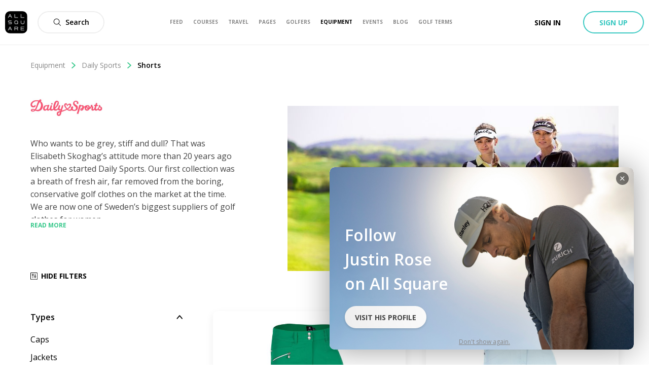

--- FILE ---
content_type: application/javascript; charset=UTF-8
request_url: https://www.allsquaregolf.com/_next/static/chunks/pages/golf-terms/%5Bslug%5D-aa4ca0d963c8a8e7.js
body_size: 1556
content:
(self.webpackChunk_N_E=self.webpackChunk_N_E||[]).push([[2497],{92827:function(e,n,i){(window.__NEXT_P=window.__NEXT_P||[]).push(["/golf-terms/[slug]",function(){return i(31296)}])},9729:function(e,n,i){"use strict";i.d(n,{j:function(){return d}});var a=i(85893),t=(i(67294),i(669)),l=i(94558),r=i(15614),s=i.n(r),d=function(e){return(0,a.jsx)(t.l,{href:e.href,children:(0,a.jsxs)("a",{className:s().breadcrumbLevel,onClick:e.onClick,children:[e.children,(0,a.jsx)(l.v,{name:"Right-open-big",bold:!0,className:s().breadcrumbIcon})]})})}},68771:function(e,n,i){"use strict";i.d(n,{p:function(){return d}});var a=i(85893),t=(i(67294),i(94184)),l=i.n(t),r=i(18787),s=i.n(r),d=function(e){return(0,a.jsx)("div",{className:l()(s().breadcrumb,e.className),children:e.children})}},21192:function(e,n,i){"use strict";i.d(n,{c:function(){return o}});var a=i(85893),t=(i(67294),i(94184)),l=i.n(t),r=i(94769),s=i.n(r);function d(e,n,i){return n in e?Object.defineProperty(e,n,{value:i,enumerable:!0,configurable:!0,writable:!0}):e[n]=i,e}var o=function(e){var n;return(0,a.jsx)("div",{className:l()(e.className,(n={},d(n,s().withSubheader,e.withSubheader),d(n,s().headerAwareContainer,!e.fullscreen),d(n,s().headerAwareFullscreenContainer,e.fullscreen),n)),children:e.children})}},31296:function(e,n,i){"use strict";i.r(n),i.d(n,{default:function(){return F}});var a=i(85893),t=(i(67294),i(41664)),l=i(66839),r=function(e){var n=e.terms.filter((function(e){return null!==e.topSearch}));return(0,a.jsxs)("div",{className:"termshow-top-container",children:[(0,a.jsx)("h2",{className:"termshow-top-title",children:"Most searched golf terms"}),(0,a.jsx)("div",{className:"termshow-top-column",children:n.slice(0,8).map((function(e){return(0,a.jsx)(t.default,{href:(0,l.showGolfTerms)(e.slug),children:(0,a.jsx)("a",{className:"termshow-top-item",children:e.name})},"term-".concat(e.id))}))})]})},s=i(94558),d=function(e){var n=e.id,i=e.terms,r=i.findIndex((function(e){return e.id===n})),d=Math.max(i.length-1,0),o=r<d?i[r+1]:i[0],u=r>0?i[r-1]:i[d];return(0,a.jsxs)("div",{className:"termshow-navigation-container",children:[o?(0,a.jsx)(t.default,{href:(0,l.showGolfTerms)(u.slug),scroll:!1,children:(0,a.jsxs)("a",{children:[(0,a.jsx)(s.v,{className:"termshow-navigation-button",fill:"#279467",name:"Left-open-big",bold:!0,width:"16px",height:"16px"}),(0,a.jsx)("span",{children:u.name})]})}):null,u?(0,a.jsx)(t.default,{href:(0,l.showGolfTerms)(o.slug),scroll:!1,children:(0,a.jsxs)("a",{children:[(0,a.jsx)("span",{children:o.name}),(0,a.jsx)(s.v,{className:"termshow-navigation-button",fill:"#279467",name:"Right-open-big",bold:!0,width:"16px",height:"16px"})]})}):null]})},o=i(4803),u=i(21192),m=i(20168),c=i(22072),v=i(84164),h=i(56691),k=i(68925),f=i(6388),g=i(57941),N={kind:"Document",definitions:[{kind:"OperationDefinition",operation:"query",name:{kind:"Name",value:"getCoursesAndEquipmentCategories"},variableDefinitions:[{kind:"VariableDefinition",variable:{kind:"Variable",name:{kind:"Name",value:"filterCategory"}},type:{kind:"ListType",type:{kind:"NonNullType",type:{kind:"NamedType",name:{kind:"Name",value:"String"}}}}}],selectionSet:{kind:"SelectionSet",selections:[{kind:"Field",name:{kind:"Name",value:"categories"},arguments:[{kind:"Argument",name:{kind:"Name",value:"singleItemsTypes"},value:{kind:"Variable",name:{kind:"Name",value:"filterCategory"}}},{kind:"Argument",name:{kind:"Name",value:"first"},value:{kind:"IntValue",value:"2"}},{kind:"Argument",name:{kind:"Name",value:"randomize"},value:{kind:"BooleanValue",value:!0}}],selectionSet:{kind:"SelectionSet",selections:[{kind:"Field",name:{kind:"Name",value:"edges"},selectionSet:{kind:"SelectionSet",selections:[{kind:"Field",name:{kind:"Name",value:"node"},selectionSet:{kind:"SelectionSet",selections:[{kind:"Field",name:{kind:"Name",value:"id"}},{kind:"Field",name:{kind:"Name",value:"singleItemsType"}}]}}]}}]}}]}}]},b=function(){var e=(0,f.aM)(N,{variables:{filterCategory:["Club","ShaftProduct","ClothesProduct","GripProduct","GearProduct"]},notifyOnNetworkStatusChange:!0}),n=e.data,i=e.loading,t=(0,g.F)(null===n||void 0===n?void 0:n.categories),l=function(e){for(var n=!0,i=0;i<e.length;i+=1)if(!(0,k.Vk)(e[i].node.item.__typename)){n=!1;break}return n?"generic-slider-equipment":null};return i?(0,a.jsx)(v.s,{}):(0,a.jsx)("div",{children:t.map((function(e){return e.singleItemsType&&(0,a.jsx)(h.e,{className:"term-slider-layout-container",categoryId:e.id,limit:(n=e.singleItemsType,"Club"===n?8:10),getDerivedClassNameFromData:l,sliderTitleClassName:"term-slider-layout-title"});var n}))})},p=i(11163),x=i(25073),j={kind:"Document",definitions:[{kind:"OperationDefinition",operation:"query",name:{kind:"Name",value:"getTermBySlugOrId"},variableDefinitions:[{kind:"VariableDefinition",variable:{kind:"Variable",name:{kind:"Name",value:"slug"}},type:{kind:"NonNullType",type:{kind:"NamedType",name:{kind:"Name",value:"String"}}}}],selectionSet:{kind:"SelectionSet",selections:[{kind:"Field",name:{kind:"Name",value:"term"},arguments:[{kind:"Argument",name:{kind:"Name",value:"slug"},value:{kind:"Variable",name:{kind:"Name",value:"slug"}}}],selectionSet:{kind:"SelectionSet",selections:[{kind:"Field",name:{kind:"Name",value:"id"}},{kind:"Field",name:{kind:"Name",value:"slug"}},{kind:"Field",name:{kind:"Name",value:"name"}},{kind:"Field",name:{kind:"Name",value:"definition"}}]}},{kind:"Field",name:{kind:"Name",value:"terms"},arguments:[{kind:"Argument",name:{kind:"Name",value:"orderBy"},value:{kind:"ObjectValue",fields:[{kind:"ObjectField",name:{kind:"Name",value:"fieldName"},value:{kind:"EnumValue",value:"name"}},{kind:"ObjectField",name:{kind:"Name",value:"ordering"},value:{kind:"EnumValue",value:"ASC"}}]}}],selectionSet:{kind:"SelectionSet",selections:[{kind:"Field",name:{kind:"Name",value:"edges"},selectionSet:{kind:"SelectionSet",selections:[{kind:"Field",name:{kind:"Name",value:"node"},selectionSet:{kind:"SelectionSet",selections:[{kind:"Field",name:{kind:"Name",value:"id"}},{kind:"Field",name:{kind:"Name",value:"name"}},{kind:"Field",name:{kind:"Name",value:"slug"}},{kind:"Field",name:{kind:"Name",value:"topSearch"}}]}}]}}]}}]}}]},_=i(68771),w=i(9729),S=function(e){var n=[{name:"Glossary of Golf Terms",href:(0,l.golfTermsDefault)()},{name:e.name}];return(0,a.jsx)(_.p,{className:"term-breadcrumb",children:n.map((function(e,n){return(0,a.jsx)(w.j,{href:e.href,children:e.name},n)}))})},y=i(50459),C=function(e){var n=e.name,i=e.definition,t="".concat(n," | Golf Terms | All Square Golf");return(0,a.jsx)(y.u,{title:t,description:i})},F=function(){var e,n,i,t,s=(0,p.useRouter)(),v=(0,f.aM)(j,{variables:{slug:s.query.slug}}),h=v.data,k=v.loading;if(!k&&(null===(e=h.term)||void 0===e?void 0:e.slug)!==s.query.slug)throw new x.l((0,l.showGolfTerms)(h.term.slug));if(!k&&!h.term)throw new x.q(404);if(k)return null;var N=null===(n=h.term)||void 0===n?void 0:n.id,_=null===(i=h.term)||void 0===i?void 0:i.name,w=null===(t=h.term)||void 0===t?void 0:t.definition,y=(0,g.F)(null===h||void 0===h?void 0:h.terms);return(0,a.jsxs)("div",{children:[(0,a.jsx)(C,{name:_,definition:w}),(0,a.jsx)(m.$,{}),(0,a.jsxs)(u.c,{fullscreen:!0,children:[(0,a.jsx)(S,{name:_}),(0,a.jsx)("div",{className:"term-show__layout",children:(0,a.jsxs)("div",{className:"term-show-detail-container",children:[(0,a.jsxs)("div",{className:"term-show-detail",children:[(0,a.jsx)("h1",{className:"termshow-name",children:_}),(0,a.jsx)(c.G,{className:"termshow-definition-terms",mdContent:w}),(0,a.jsx)(d,{id:N,terms:y}),(0,a.jsx)("hr",{className:"termshow-separator"})]}),(0,a.jsx)(r,{terms:y})]})}),(0,a.jsx)("div",{className:"term-show-detail-categories",children:(0,a.jsx)(b,{})}),(0,a.jsx)(o.x,{})]})]})}},15614:function(e){e.exports={breadcrumbLevel:"level_breadcrumbLevel__HjCmC",breadcrumbIcon:"level_breadcrumbIcon__EWMmb","as-animate-gradient":"level_as-animate-gradient__bISR8"}},18787:function(e){e.exports={breadcrumb:"section_breadcrumb__VIxdr","as-animate-gradient":"section_as-animate-gradient__rIqOZ"}},94769:function(e){e.exports={headerAwareFullscreenContainer:"styles_headerAwareFullscreenContainer__rGv_8",headerAwareContainer:"styles_headerAwareContainer__vo65j",withSubheader:"styles_withSubheader__iYKtg","as-animate-gradient":"styles_as-animate-gradient__JfEWk"}}},function(e){e.O(0,[4885,3553,8023,7569,8494,4644,2817,7940,8182,6892,5825,7686,9774,2888,179],(function(){return n=92827,e(e.s=n);var n}));var n=e.O();_N_E=n}]);

--- FILE ---
content_type: image/svg+xml
request_url: https://www.allsquaregolf.com/static/as-icons/general/Regular/Filters.svg
body_size: -569
content:
<svg id="Filters" viewBox="0 0 24 24" xmlns="http://www.w3.org/2000/svg"><path d="m2.25 24c-1.241 0-2.25-1.009-2.25-2.25v-19.5c0-1.241 1.009-2.25 2.25-2.25h19.5c1.241 0 2.25 1.009 2.25 2.25v19.5c0 1.241-1.009 2.25-2.25 2.25zm0-22.5c-.414 0-.75.336-.75.75v19.5c0 .414.336.75.75.75h19.5c.414 0 .75-.336.75-.75v-19.5c0-.414-.336-.75-.75-.75zm13.5 18.015c-.414 0-.75-.336-.75-.75v-2.348c-1.303-.338-2.25-1.532-2.25-2.902s.947-2.564 2.25-2.901v-5.349c0-.414.336-.75.75-.75s.75.336.75.75v5.348c1.303.338 2.25 1.532 2.25 2.901 0 1.37-.947 2.564-2.25 2.902v2.348c0 .414-.336.751-.75.751zm0-7.5c-.827 0-1.5.673-1.5 1.5s.673 1.5 1.5 1.5 1.5-.673 1.5-1.5-.673-1.5-1.5-1.5zm-7.5 7.5c-.414 0-.75-.336-.75-.75v-8.348c-1.303-.338-2.25-1.532-2.25-2.902 0-1.654 1.346-3 3-3s3 1.346 3 3c0 1.37-.947 2.564-2.25 2.902v8.348c0 .413-.336.75-.75.75zm0-13.5c-.827 0-1.5.673-1.5 1.5s.673 1.5 1.5 1.5 1.5-.673 1.5-1.5-.673-1.5-1.5-1.5z"/></svg>
